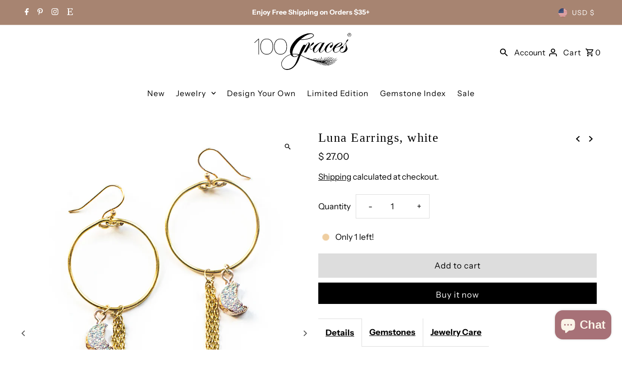

--- FILE ---
content_type: text/plain; charset=utf-8
request_url: https://d-ipv6.mmapiws.com/ant_squire
body_size: 150
content:
100graces.com;019bf897-89e3-7f2d-ba93-29a57d9a1e18:880cd419341c70c1e534b97cc970990d13f9a7b6